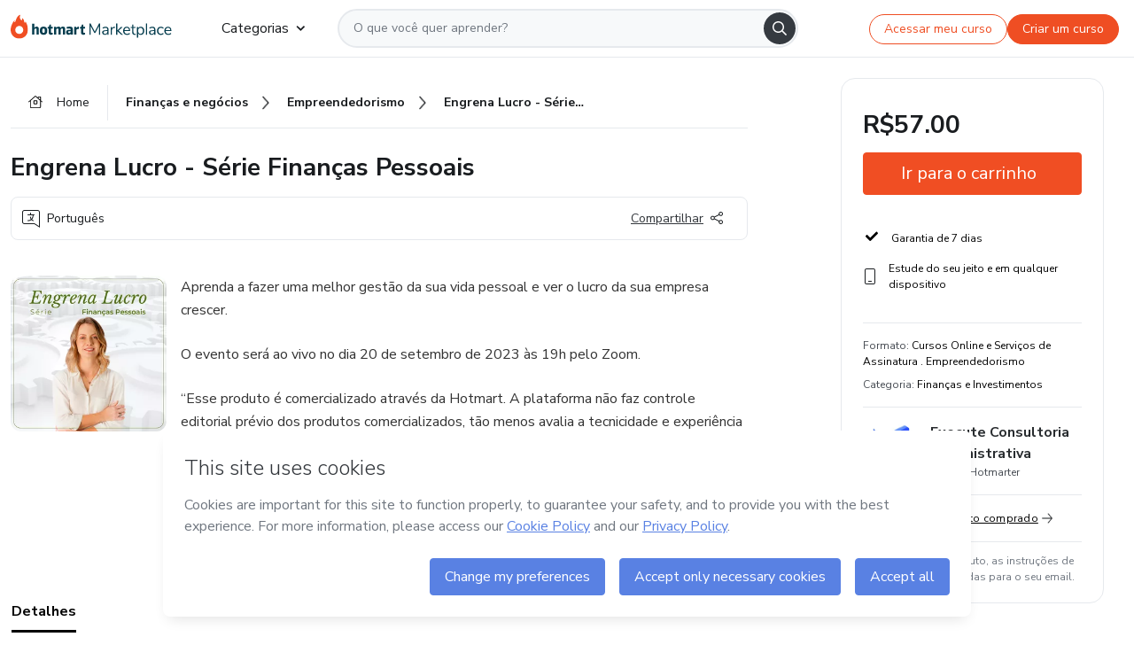

--- FILE ---
content_type: text/html;charset=UTF-8
request_url: https://sso.hotmart.com/signup?variant&noLogo&nofooter&transparent&embed&locale=pt-br&service=https%3A%2F%2Fapp.hotmart.com%2F&isEmbed=true&element=modal&url=https://sso.hotmart.com/signup?variant&noLogo&nofooter&transparent&embed&locale=pt-br&referrer=https://hotmart.com/marketplace/produtos/engrena-lucro-serie-financas-pessoais/G86460821J
body_size: 22017
content:
<!DOCTYPE html><html id="root" lang="pt-BR">
<head>
    <meta charset="UTF-8"/><meta http-equiv="X-UA-Compatible" content="IE=edge"/><meta name="viewport" content="width=device-width, initial-scale=1, shrink-to-fit=no"/><meta name="_csrf"/><meta name="_csrf_header"
          content="_csrf"/><title>Cadastro - Hotmart</title>

    <link rel="stylesheet" type="text/css" href="/webjars/normalize.css/8.0.1/normalize-112272e51c80ffe5bd01becd2ce7d656.css" /><link rel="stylesheet" type="text/css" href="/webjars/bootstrap/5.2.0/css/bootstrap-grid.min-c7188b04e91a2f04d198acbd020e193d.css" /><link rel="stylesheet" type="text/css" href="/webjars/material-components-web/14.0.0/dist/material-components-web.min-9da9033e8d04504fe54b3dbb1298fd78.css" /><link rel="stylesheet" type="text/css" href="/webjars/mdi__font/6.5.95/css/materialdesignicons.min-39eba25ee130ff95e98b93f32a61fa70.css" /><link rel="stylesheet" type="text/css" href="https://stackpath.bootstrapcdn.com/bootstrap/4.5.0/css/bootstrap.min.css" integrity="sha384-9aIt2nRpC12Uk9gS9baDl411NQApFmC26EwAOH8WgZl5MYYxFfc+NcPb1dKGj7Sk" crossorigin="anonymous"/><link rel="stylesheet" type="text/css" href="https://fonts.googleapis.com/css?family=Nunito+Sans:400,400i,700"/><link rel="stylesheet" type="text/css" href="/themes/custom/css/custom-64662a4b0e736b5f508636d616f5a5a1.css?v=0.10.1"/><link id="favicon" rel="shortcut icon" href="/favicon-transparent-11fb4799192313dd5474a343d9cc0a17.ico" type="image/x-icon"/><script type="text/javascript">
  class ClientInfo {
    #data = null;

    constructor() {
      // Ensures CLIENT_INFO as a singleton.
      if (!window.CLIENT_INFO) this.#fetchData();
    }
    /**
     * @description
     * Fetches client info. 
     * i.e: client IP, region, timezone and so on.
     */
    async #fetchData() {
      try {
        const response = await fetch('https://api-ip.hotmart.com/api/ip/info');

        if (response.status !== 200) throw response.status;

        this.#data = await response.json();
      } catch (error) {
        console.error('[API-IP-HOTMART]', error);
      }
    }

    async #getProperty(name = '') {
      if (this.#data) return this.#data[name];

      await this.#fetchData();
      return this.#data[name];
    }

    getIp() {
      return this.#getProperty('ip');
    }
  }
  // Attaches client location information to the Window object as soon as the client-info fragment is injected.
  window.CLIENT_INFO = new ClientInfo();
</script>
<script type="text/javascript" src="/analytics/analytics-3bdb0c17ce2ae3fce698f60f34cbc64a.js"></script>
    <script type="text/javascript" src="/analytics/analytics-dataLayer-754ae0dd54359dd8b25ccd0f660e69ae.js"></script>
    <script type="text/javascript" src="/utils/fields-90a70bd5e71881f870de5af4bb22077f.js"></script>
    <link rel="canonical" href="https://sso.hotmart.com/signup" /><meta http-equiv="X-UA-Compatible" content="IE=edge"/><meta name="viewport" content="width=device-width, initial-scale=1, shrink-to-fit=no"/></head>

<body class="hot-application dark-mode new-variant embed new-variant--transparent    without-footer"
    >
    <noscript>
  <iframe src="https://www.googletagmanager.com/ns.html?id=GTM-PKWBBW7" height="0" width="0"
    style="display:none;visibility:hidden">
  </iframe>
</noscript>
    
    <script type="text/javascript">
    /*<![CDATA[*/
    var GET_SERVICE_NAME = "Business Workspace"
    var GET_THEME_NAME = "custom"
    var GET_CLIENT_ID = "8cef361b-94f8-4679-bd92-9d1cb496452d"
    var IS_LOCAL = false
    var IS_STAGING = false
    var IS_PRODUCTION = true
    var ENV = "production"
    var RETRIEVE_DEVICE_FINGERPRINT = true
    var IS_PASSWORDLESS = false
    var IS_CLARITY_ENABLED = true
    
    /**
     * Error message mapping configuration for toast error conversion system
     * 
     * @description
     * Maps error keys to message pairs (default/override) used by the toast error
     * conversion system. When a toast error appears, the system matches the
     * 'default' message and replaces it with the 'override' message for field validation.
     * 
     * @example
     * // Toast shows default message: "Authentication failed"
     * // System converts to override: "Please verify your credentials"
     */
    var ERRORS_OVERRIDE = {
        'signup.email.duplicate': {
            default: "Email existente. Identificamos que voc\u00EA j\u00E1 possui uma conta com este email na Hotmart. Recupere sua senha e\/ou fa\u00E7a login.",
            override: "Este e-mail j\u00E1 est\u00E1 associado a uma conta. <a href=\"#\" onclick=\"switchToLogin()\">Clique para entrar na sua conta.<\/a>"
        },
        'login.invalid.credentials': {
            default: "Usu\u00E1rio ou senha inv\u00E1lidos.",
            override: "Email ou senha incorretos. Verifique se digitou tudo corretamente."
        },
        'passwordless.code.invalid': {
            default: "C\u00F3digo inv\u00E1lido",
            override: "C\u00F3digo inv\u00E1lido"
        },
        'passwordless.code.expired': {
            default: "C\u00F3digo expirado",
            override: "C\u00F3digo expirado"
        },
        'passwordless.authentication.failure': {
            default: "As credenciais s\u00E3o rejeitadas\/inv\u00E1lidas e a tentativa de autentica\u00E7\u00E3o falhou.",
            override: "C\u00F3digo inv\u00E1lido"
        }
    }
</script>
<script type="text/javascript">
  const getToggle = async (name) => {
    if (!name || window.ENV === 'production') return;

    TOGGLES = window.TOGGLES || new Map();

    if (TOGGLES.has(name)) return TOGGLES.get(name);

    try {
      const response = await fetch(`/rest/v1/unleash/toggle?toggle=${name}`)

      if (response.status !== 200) return;

      const {value} = await response.json();

      TOGGLES.set(name, !!value);

      return TOGGLES.get(name);
    } catch (error) {
      console.error('TOGGLE', error)
    }
  };
</script>
    <script type="text/javascript">
  /*<![CDATA[*/
  (() => {
    if (typeof window.injectFile === 'function') return;

    window.injectFile = (type, src, id = '') => {
      if (type === 'js') {
        const script = document.createElement('script');
        script.id = id;
        script.src = src;
        script.type = 'text/javascript';
        document.head.appendChild(script);

        return;
      }
      if (type === 'css') {
        const link = document.createElement('link');
        link.id = id;
        link.href = src;
        link.rel = 'stylesheet';
        link.as = 'stylesheet';
        link.type = 'text/css';
        document.head.appendChild(link);
      }
    }
  })();
  /*]]>*/
</script>

  <link id="js-production" rel="preload" as="script" href="/themes/custom/js/custom.bundle.min.js?v=0.10.1" /><script type="text/javascript">
  /*<![CDATA[*/
  (async () => {
    const type = "js";
    const stagingSrc = "\/themes\/custom\/js\/custom.bundle.js?v=0.10.1";
    const productionSrc = "\/themes\/custom\/js\/custom.bundle.min.js?v=0.10.1";
    const TOGGLE_NAME = 'SSO_PRODUCTION_BUNDLE_ACTIVE';
    
    try {
      const toggleValue = await getToggle(TOGGLE_NAME);
      const toggleActive = ENV === 'staging' && toggleValue === true;
      const isProduction = ENV === 'production';
      const src = isProduction || toggleActive ? productionSrc : stagingSrc;
      
      window.injectFile(type, src, `bundle-${type}`);
    } catch (error) {
      console.error('[Load bundle]', error)
    }
  })();
  /*]]>*/
  </script>
<script type="text/javascript" src="/webjars/es5-shim/4.5.9/es5-shim.min-136920ce3d575efb89300c3c277555fb.js"></script>
<script type="text/javascript" src="/webjars/css-vars-ponyfill/2.4.7/dist/css-vars-ponyfill.min-dc852ae58e431362175e9c153084bc4b.js"></script>
<script type="text/javascript" src="/webjars/jquery/3.6.1/jquery.min-00727d1d5d9c90f7de826f1a4a9cc632.js"></script>
<script type="text/javascript" src="/webjars/material-components-web/14.0.0/dist/material-components-web.min-3c99031127092dd1984f2e3aa6aeed8b.js"></script>
<script type="text/javascript" src="/webjars/dompurify/2.4.3/dist/purify.min-64ed1148755a7234aadfe2083c2a730b.js"></script>
<script type="text/javascript" src="//stackpath.bootstrapcdn.com/bootstrap/4.5.0/js/bootstrap.min.js"></script>
<script type="text/javascript" src="https://cdn.jsdelivr.net/npm/jquery-validation@1.17.0/dist/jquery.validate.min.js"></script>


<script type="text/javascript" src="/js/cas-61f5fd5b78d6ef99156138850adf0698.js?v=0.10.1,/js/material.js"></script>
<script type="text/javascript" src="//static.hotmart.com/hot-gdpr/cookieconsent.min.js"></script>

<script>
    if (typeof resourceLoadedSuccessfully === "function") {
        /*<![CDATA[*/
        const isEmbedded = true;
        /*]]>*/
        if (isEmbedded) {
            resourceLoadedSuccessfullyEmbedded();
        } else {
            resourceLoadedSuccessfully();
        }
    }
    cssVars({});

    function resourceLoadedSuccessfullyEmbedded() {
        /* 
        FROM cas-server-support-thymeleaf
        VERSION 6.3.7.4
        NEED TO CHECK DIFF WHEN UPDATING APEREO CAS PLATFORM, REMOVED FOCUS TO AVOID UNWANTED SCROLL
        */
        $(document).ready(function () {
            if (trackGeoLocation) {
                requestGeoPosition();
            }

            preserveAnchorTagOnForm();
            preventFormResubmission();

            let $revealpassword = $('.reveal-password');
            $revealpassword.mouseup(function (ev) {
                $('.pwd').attr('type', 'password');
                $(".reveal-password-icon").removeClass("mdi mdi-eye-off").addClass("mdi mdi-eye");
                ev.preventDefault();
            })

            $revealpassword.mousedown(function (ev) {
                $('.pwd').attr('type', 'text');
                $(".reveal-password-icon").removeClass("mdi mdi-eye").addClass("mdi mdi-eye-off");
                ev.preventDefault();
            });

            if (typeof (jqueryReady) == 'function') {
                jqueryReady();
            }
        });
    }
    
    function redirectToLogin() {
        let destination = "/login";
        let pathname = window.location.pathname;
        if (pathname.indexOf("/oidc/authorize") >= 0) {
            destination = "/oidc/authorize";
        } else if (pathname.indexOf("/oidc/oidcAuthorize") >= 0) {
            destination = "/oidc/oidcAuthorize";
        } else if (pathname.indexOf("/oauth2.0/authorize") >= 0) {
            destination = "/oauth2.0/authorize";
        }
        window.location.href = destination + window.location.search;
    }

    $(document).ready(function () {
        $('.toast').toast({animation: true, delay: 4000});
        $('.toast').toast('show');
    });

    function saveSignupState() {
        const state = {
            referrer: document.referrer,
            url: document.URL,
            isEmbed: window.self !== window.top,
            when: new Date()
        };

        localStorage.setItem("sso.signup.state", JSON.stringify(state));
    }
    
    function saveLoginState() {
        let origin;
        let ssoDomain = document.location.protocol + "//" + document.location.host;
        if (document.referrer && document.referrer.substring(0, ssoDomain.length) !== ssoDomain) {
            origin = document.referrer.split("?")[0];
        }

        /*<![CDATA[*/
        let propertyReferrer = ""
        /*]]>*/
        if(propertyReferrer != '') {
           origin = propertyReferrer;
        }

        let state;
        if (localStorage.getItem("sso.state")) {
            state = JSON.parse(localStorage.getItem("sso.state"));
            state.url = document.URL;
            state.referrer = origin ? origin : state.referrer;
            state.when = new Date();
        } else {
            state = {
                referrer: origin,
                url: document.URL,
                when: new Date()
            };
        }

        localStorage.setItem("sso.state", JSON.stringify(state));
    }

    function getUrlParameter(sUrl, sParam) {
        const sQueryString = sUrl.substring(sUrl.indexOf('?') + 1);
        let sPageURL = sQueryString,
            sURLVariables = sPageURL.split('&'),
            sParameterName,
            i;

        for (i = 0; i < sURLVariables.length; i++) {
            sParameterName = sURLVariables[i].split('=');

            if (sParameterName[0] === sParam) {
                return sParameterName[1] === undefined ? true : decodeURIComponent(sParameterName[1]);
            }
        }
    }

    function resolveRedirectUrl(fallbackUrl) {
        const sState = localStorage.getItem("sso.state");
        if (sState) {
            const state = JSON.parse(sState);
            if (state.referrer) {
                return state.referrer;
            } else {
                const service = getUrlParameter(state.url, "service");
                if (service) {
                    const url = getUrlParameter(service, "redirect_uri");
                    if (url) {
                        return url;
                    }

                    return service;
                }
            }
        }

        return fallbackUrl;
    }

    function loginEvent(url) {
        const transformedUrl = convertToSnakeCase(url.replace(/https_|http_|www_|_com|_br/g,''));
        analyticsEvent(GET_SERVICE_NAME, "Login", "Login", "Login", "login_" + transformedUrl);
    }

    function handleLoginRedirect(element) {
        /*<![CDATA[*/
        const fallbackUrl = "https://www.hotmart.com/pt-BR";
        /*]]>*/

        const url = resolveRedirectUrl(fallbackUrl);
        loginEvent(url)
        element.attr("href", url);
        window.top.location.href = url;
    }

    function togglePassword(button, fieldId) {
        const field = document.getElementById(fieldId);
        button.classList.add("mystyle");
        if (field.type === "password") {
            field.type = "text";
            // TODO replace only svg reference
            button.innerHTML = "<svg class=\"svg-inline--fa fa-eye-slash fa-w-20\" aria-hidden=\"true\" focusable=\"false\" data-prefix=\"far\" data-icon=\"eye-slash\" role=\"img\" xmlns=\"http://www.w3.org/2000/svg\" viewBox=\"0 0 640 512\" data-fa-i2svg=\"\"><path fill=\"currentColor\" d=\"M634 471L36 3.51A16 16 0 0 0 13.51 6l-10 12.49A16 16 0 0 0 6 41l598 467.49a16 16 0 0 0 22.49-2.49l10-12.49A16 16 0 0 0 634 471zM296.79 146.47l134.79 105.38C429.36 191.91 380.48 144 320 144a112.26 112.26 0 0 0-23.21 2.47zm46.42 219.07L208.42 260.16C210.65 320.09 259.53 368 320 368a113 113 0 0 0 23.21-2.46zM320 112c98.65 0 189.09 55 237.93 144a285.53 285.53 0 0 1-44 60.2l37.74 29.5a333.7 333.7 0 0 0 52.9-75.11 32.35 32.35 0 0 0 0-29.19C550.29 135.59 442.93 64 320 64c-36.7 0-71.71 7-104.63 18.81l46.41 36.29c18.94-4.3 38.34-7.1 58.22-7.1zm0 288c-98.65 0-189.08-55-237.93-144a285.47 285.47 0 0 1 44.05-60.19l-37.74-29.5a333.6 333.6 0 0 0-52.89 75.1 32.35 32.35 0 0 0 0 29.19C89.72 376.41 197.08 448 320 448c36.7 0 71.71-7.05 104.63-18.81l-46.41-36.28C359.28 397.2 339.89 400 320 400z\"></path></svg>";
        } else {
            field.type = "password";
            // TODO replace only svg reference
            button.innerHTML = "<svg class=\"svg-inline--fa fa-eye fa-w-18\" aria-hidden=\"true\" focusable=\"false\" data-prefix=\"far\" data-icon=\"eye\" role=\"img\" xmlns=\"http://www.w3.org/2000/svg\" viewBox=\"0 0 576 512\" data-fa-i2svg=\"\"><path fill=\"currentColor\" d=\"M288 144a110.94 110.94 0 0 0-31.24 5 55.4 55.4 0 0 1 7.24 27 56 56 0 0 1-56 56 55.4 55.4 0 0 1-27-7.24A111.71 111.71 0 1 0 288 144zm284.52 97.4C518.29 135.59 410.93 64 288 64S57.68 135.64 3.48 241.41a32.35 32.35 0 0 0 0 29.19C57.71 376.41 165.07 448 288 448s230.32-71.64 284.52-177.41a32.35 32.35 0 0 0 0-29.19zM288 400c-98.65 0-189.09-55-237.93-144C98.91 167 189.34 112 288 112s189.09 55 237.93 144C477.1 345 386.66 400 288 400z\"></path></svg>";
        }
    }

    function clearSessionAndRedirect(redirectUrl) {
        const urlLogin = "https:\/\/sso.hotmart.com\/signup?variant\u0026noLogo\u0026nofooter\u0026transparent\u0026embed\u0026locale=pt-br\u0026service=https%3A%2F%2Fapp.hotmart.com%2F\u0026isEmbed=true\u0026element=modal\u0026url=https:\/\/sso.hotmart.com\/signup?variant\u0026noLogo\u0026nofooter\u0026transparent\u0026embed\u0026locale=pt-br\u0026referrer=https:\/\/hotmart.com\/marketplace\/produtos\/engrena-lucro-serie-financas-pessoais\/G86460821J";
        const redirect = urlLogin || redirectUrl

        $('body').append('<div id="clearSessionDiv" class="d-none"></div>');
        $('<iframe>', {
            id: 'clearSessionIframe',
            src: location.origin + '/logout',
            onload: function () {
                setTimeout(function () {location.href = redirect;}, 500);
            }
        }).appendTo('#clearSessionDiv');
    }

    const clearUrlParam = (paramName = '') => {
        const url = new URL(window.location.href)
        const urlLogin = "https:\/\/sso.hotmart.com\/signup?variant\u0026noLogo\u0026nofooter\u0026transparent\u0026embed\u0026locale=pt-br\u0026service=https%3A%2F%2Fapp.hotmart.com%2F\u0026isEmbed=true\u0026element=modal\u0026url=https:\/\/sso.hotmart.com\/signup?variant\u0026noLogo\u0026nofooter\u0026transparent\u0026embed\u0026locale=pt-br\u0026referrer=https:\/\/hotmart.com\/marketplace\/produtos\/engrena-lucro-serie-financas-pessoais\/G86460821J";
        const redirect = urlLogin || url.href
        
        url.searchParams.delete(paramName)
        window.history.replaceState(null, '', url)

        window.location.href = redirect
    }

    const convertToSnakeCase = string => {
        return string.replace(/\W+/g, " ")
            .split(/ |\B(?=[A-Z])/)
            .map(word => word.toLowerCase())
            .join('_');
    }

    const createUUID = () => {
        return 'xxxxxxxx-xxxx-4xxx-yxxx-xxxxxxxxxxxx'.replace(/[xy]/g, c => {
            const r = (Math.random() * 16) | 0;
            const v = c === 'x' ? r : (r & 0x3) | 0x8;
            return v.toString(16);
        });
    }

    // Redirects the user to the correct domain if they are on a surrogate domain
    function redirectIfSurrogate() {
        const currentUrl = new URL(window.location.href);
        
        if (currentUrl.host.includes('-surrogate')) {
            const updatedHost = currentUrl.host.replace('-surrogate', '');
            
            currentUrl.host = updatedHost;
            
            window.location.href = currentUrl.toString();
        }
    }

    redirectIfSurrogate();
    
    scriptRunner = (fn) => {
        document.readyState === 'complete' ? fn() : window.addEventListener('load', fn)
    }
</script>
    <script>
  /*<![CDATA[*/
  var trackGeoLocation = false;
  var googleAnalyticsTrackingId = null;
  /*]]>*/
</script>
    <script type="text/javascript">
        $(document).ready(function () {
            let csrf = $('meta[name="_csrf"]').attr('content');
            let csrfHeader = $('meta[name="_csrf_header"]').attr('content');
            $('form').each(function () {
                $(this).append('<input type="hidden" name="' + csrfHeader + '" value="' + csrf + '"/>');
            });
        });
    </script>
<script type="text/javascript" src="/utils/cookies-6ba433f6da7132f97750cf18e2b4a74e.js"></script>
    <div class="modal fade" id="app-modal" tabindex="-1" role="dialog" aria-labelledby="myModalLabel" aria-hidden="true">
    <div class="modal-dialog modal-dialog-centered" role="document">
      <div class="modal-content">
        <button type="button" id="iconClose" class="close" data-dismiss="modal" aria-label="Close">
          <span aria-hidden="true">&times;</span>
        </button>
        <img loading="lazy" id="modal-image" alt="Icon modal"><div class="modal-header" id="modal-header">
          <h5 class="modal-title text-center" id="modal-title">Título do Modal</h5>
        </div>
        <div class="modal-body" id="modal-body"></div>
        <div class="modal-footer" id="modal-footer">
          <button type="button" id="buttonClose" class="btn modal-btn-close" data-dismiss="modal">Fechar</button>
          <button type="button" class="btn btn-primary modal-btn-action" id="actionButton">Salvar mudanças</button>
        </div>
      </div>
    </div>
  </div>

  
<script type="text/javascript">
  /*<![CDATA[*/
    const title = "Os Cookies est\u00E3o desativados";
    const body = "Os Cookies do seu navegador est\u00E3o desativados. Ative-os para acesar a plataforma. <a href=\"https:\/\/help.hotmart.com\/pt-BR\/article\/como-permitir-cookies-no-seu-navegador\/17198106086285\" class=\"font-weight-bold modal__link\" target=\"_blank\">Saiba mais<\/a>";
    const textActionButton = "Tentar novamente";
  /*]]>*/

  window.addEventListener('load', () => {
    if (!navigator.cookieEnabled) {
      const modal = new window.Modal();
      modal.show({
        title,
        body,
        textActionButton,
        hideCloseButton: true,
        hideCloseIcon: true,
        disableBackdrop: true,
        actionCallback: () => {
          window.location.reload();
        }
      });
    }
  })
  </script>
<main role="main" class="hot-login">
        <div id="loader" class="loader">
            <span class="spinner-border" role="status" aria-hidden="true"></span>
        </div>

        <div class="hot-authentication">
            <div id="authentication-wrapper" class="authentication-sidebar">
                <header id="login-custom-header" class="login-custom-header hidden">
        <hc-h id="header-title"size="small">Logo</hc-h>
    <img id="login-custom-header-logo" class="login-custom-header-logo hidden"><hc-button 
        id="help-button" class="hidden" variation="secondary" context="neutral" size="small"
        href="https://help.hotmart.com/pt-br/article/39413024793613/" target="_blank">
            <i slot="icon" class="fa-light fa-pen">
                <svg xmlns="http://www.w3.org/2000/svg" viewBox="0 0 512 512" class="circle-question" fill="#707780" width="14px"><!--!Font Awesome Free v7.0.1 by @fontawesome - https://fontawesome.com License - https://fontawesome.com/license/free Copyright 2025 Fonticons, Inc.--><path d="M464 256a208 208 0 1 0 -416 0 208 208 0 1 0 416 0zM0 256a256 256 0 1 1 512 0 256 256 0 1 1 -512 0zm256-80c-17.7 0-32 14.3-32 32 0 13.3-10.7 24-24 24s-24-10.7-24-24c0-44.2 35.8-80 80-80s80 35.8 80 80c0 47.2-36 67.2-56 74.5l0 3.8c0 13.3-10.7 24-24 24s-24-10.7-24-24l0-8.1c0-20.5 14.8-35.2 30.1-40.2 6.4-2.1 13.2-5.5 18.2-10.3 4.3-4.2 7.7-10 7.7-19.6 0-17.7-14.3-32-32-32zM224 368a32 32 0 1 1 64 0 32 32 0 1 1 -64 0z"/></svg>
            </i>
            <slot>Ajuda</slot>
        </hc-button>
</header>
                <div id="wrapper-card" class="authentication authentication-wrapper d-flex flex-column ">
                        <div class="authentication__main-content authentication-sidebar-content d-flex flex-column justify-content-end h-100 justify-content-center">
                            <div class="d-flex w-100 align-items-center justify-content-center login-title">
                                <hc-p id="brand-name"></hc-p>
                                <img id="brand-logo" class="brand-logo hidden" alt="Logo"></div>
                            <hc-h id="screen-title" class="page-title" size="small" strong>Criar conta</hc-h>
        <hc-p size="micro" id="signup">
            <span>Cadastro rápido, seguro e do seu jeito.</span>
        </hc-p>
        <form class="signup-form d-flex flex-column h-100" method="post" id="fm2" autocomplete="off">
            <div id="social-login-custom">
  <script type="text/javascript" defer>
    const signUpProvider = "1";
    const signUpProviderOk = "0";
    const signUpUserProfile = "SELLER";
    const signUpUrl = "\/signup?service=https%3A%2F%2Fapp.hotmart.com%2F";
    const isTemplateHotmartApp = GET_THEME_NAME === 'hotmart-app';

    function redirect(button) {
      const href = button?.getAttribute('data-href');
      const url = new URL(href, window.location.origin);
      const serviceEncoded = url.searchParams.get('service');

      if (window.RETRIEVE_DEVICE_FINGERPRINT && window.DEVICE_FINGERPRINT && serviceEncoded) {
        const serviceUrl = new URL(serviceEncoded);
        const did = window.DEVICE_FINGERPRINT;
        serviceUrl.searchParams.append('did', did);
        url.searchParams.set('service', serviceUrl.toString());
      }
      
      window.top.location.href = url.toString();
    }

    function showAgreeErrorToast() {
      const toastElement = document.getElementById('toast-error-agree')
      toastElement?.classList.remove('d-none');
      $('.toast').toast({ animation: true, delay: 4000 });
      $('.toast').toast('show');
    }

    function updateUrlWithParams(baseLocation, providerSelected) {
      const agreeCheckBox = document.getElementById('agreeCheckBox');
      const seller = document.getElementById('seller');
      const buyer = document.getElementById('buyer');

      let location = `${baseLocation}&providerSelected=${providerSelected}`;

      if (!agreeCheckBox?.checked) {
        location += '&agreeCheckBoxUnChecked=1';
      } else if (seller?.checked) {
        location += '&userProfile=SELLER';
      } else if (buyer?.checked || isTemplateHotmartApp) {
        location += '&userProfile=BUYER';
      }

      return location;
    }

    function validAgreeCheckBox() {
      const agreeCheckBox = document.getElementById('agreeCheckBox');
      return agreeCheckBox?.checked
    }

    function handleSignUpProvider(button) {
      const providerSelected = button.getAttribute("providerSelected");
      const providerInput = document.getElementById('providerSelected');
      let location = button.getAttribute('data-href');

      if (signUpProvider === '1' && signUpProviderOk === '0') {
        if (providerInput && providerSelected) {
          providerInput.value = providerSelected;
          location = updateUrlWithParams(signUpUrl, providerSelected);
        }
        syncAgreeCheckBoxState();
      }

      if (validAgreeCheckBox()) {
        window.top.location.href = location;
      } else {
        showAgreeErrorToast()
      }
    }

    function syncAgreeCheckBoxState() {
      const url = new URL(window.location.href);
      const agreeCheckBox = document.getElementById('agreeCheckBox');

      if (agreeCheckBox.checked) {
        url.searchParams.delete('agreeCheckBoxUnChecked');
        window.history.replaceState(null, '', url);
      }
    }

    function modalSignupApple(button) {
      if (!window.Modal) return;

      const modal = new window.Modal();
      const title = "Compartilhe seu email e melhore sua experi\u00EAncia";
      const body = "<p>Ao usar Apple para seu cadastro, voc\u00EA pode <strong>compartilhar<\/strong> ou <strong>ocultar<\/strong> seu email.<\/p><p>Se voc\u00EA optar por <strong>ocultar seu email<\/strong>, <strong>n\u00E3o conseguiremos identificar sua conta<\/strong> e direcionar as compras Hotmart para ela.<\/p><p>Sugerimos que selecione a op\u00E7\u00E3o <strong>Compartilhar Meu Email<\/strong> para uma melhor experi\u00EAncia com nossos produtos.<\/p>";
      const textButtonAction = "Ir para cadastro Apple";
      const textCloseButton = "Fechar";

      if (validAgreeCheckBox()) {
        modal.show({
          title: title,
          body: body,
          textActionButton: textButtonAction,
          textCloseButton: textCloseButton,
          image: 'themes/hotmart/images/modal-signup-apple.svg',
          disableBackdrop: true,
          actionCallback: () => {
            modal.hide();
            handleSignUpProvider(button);
          }
        });
      } else {
        showAgreeErrorToast()
      }
    }

    if (signUpProviderOk === '1') {
      const idProviderButton = 'providerButton_' + document.getElementById('providerSelected').value;
      const providerButton = document.getElementById(idProviderButton);

      if (providerButton) {
        analyticsEvent(GET_SERVICE_NAME, 'CreateYourAccount', 'CreateAnAccount', signUpUserProfile);
        redirect(providerButton);
      }
    }
  </script>

  <style>
    .sso-providers__button {
      flex: 1;
      font-size: 16px;
      width: 100%;
      font-weight: 400;
      height: 44px;
      border: 1px solid #D9D9D9;
      border-radius: 5px;
      background-color: transparent;
      margin-bottom: 10px;
    }

    .sso-providers__button__icon {
      font-size: 16px;
    }

    body.hot-application .sso-providers__button svg {
      fill: #000;
    }

    body.new-variant--light .sso-providers__button svg {
      fill: #fff;
    }

    body.new-variant--dark .sso-providers__button svg {
      fill: #000;
    }

    body.new-variant:not(.new-variant--light):not(.new-variant--dark) .sso-providers__button svg {
      fill: #000;
    }

    .sso_providers__button__dark {
      border: 0.87px solid #000;
    }

    .sso-providers__button__text {
      margin-left: 10px;
    }

    body.new-variant--dark span {
      color: #000 !important;
    }

    /* LIGHT/DARK MODE TEMPLATE CUSTOM */
    .dark-mode span {
      color: #fff !important;
    }

    .dark-mode .icon-white path {
      fill: #fff;
    }

    .divider-line {
      border-bottom: 1px solid #D9D9D9;
      margin: 10px 0;
      flex-basis: 45%;
    }

    .divider-container {
      display: flex;
      justify-content: center;
      column-gap: 5%;
      margin-bottom: var(--spacer-3);
    }

    .top-variant {
      margin-bottom: var(--spacer-4);
    }
  </style>
    <!-- SSO providers divider --><div role="alert" id="toast-error-agree" class="toast d-none" aria-live="assertive" aria-atomic="true">
    <div class="toast-body">
      <p class="mb-0">Aceite os Termos de Uso da Hotmart para continuar</p>
    </div>
  </div>
  <!-- Signin/up google --><div class="sso_providers">
    <!-- Render Google button first --><button track-event type="button"
          id="providerButton_google2" providerSelected="google2" class="sso-providers__button"
          onclick="handleSignUpProvider(this)" data-href="clientredirect?client_name=Google&amp;service=https%3A%2F%2Fapp.hotmart.com%2F&amp;locale=pt-br">

          <svg xmlns="http://www.w3.org/2000/svg" width="16" class="sso-providers__button__icon svg-inline--fa"
            viewBox="-3 0 262 262" preserveAspectRatio="xMidYMid">
            <path
              d="M255.878 133.451c0-10.734-.871-18.567-2.756-26.69H130.55v48.448h71.947c-1.45 12.04-9.283 30.172-26.69 42.356l-.244 1.622 38.755 30.023 2.685.268c24.659-22.774 38.875-56.282 38.875-96.027"
              fill="#4285F4" /><path
              d="M130.55 261.1c35.248 0 64.839-11.605 86.453-31.622l-41.196-31.913c-11.024 7.688-25.82 13.055-45.257 13.055-34.523 0-63.824-22.773-74.269-54.25l-1.531.13-40.298 31.187-.527 1.465C35.393 231.798 79.49 261.1 130.55 261.1"
              fill="#34A853" /><path
              d="M56.281 156.37c-2.756-8.123-4.351-16.827-4.351-25.82 0-8.994 1.595-17.697 4.206-25.82l-.073-1.73L15.26 71.312l-1.335.635C5.077 89.644 0 109.517 0 130.55s5.077 40.905 13.925 58.602l42.356-32.782"
              fill="#FBBC05" /><path
              d="M130.55 50.479c24.514 0 41.05 10.589 50.479 19.438l36.844-35.974C195.245 12.91 165.798 0 130.55 0 79.49 0 35.393 29.301 13.925 71.947l42.211 32.783c10.59-31.477 39.891-54.251 74.414-54.251"
              fill="#EB4335" /></svg>
          <span class="sso-providers__button__text">Entrar com Google</span>
        </button>
      <!-- Signin/up apple --><!-- Render Apple button second --><button track-event type="button"
          id="providerButton_apple" providerSelected="apple" class="sso-providers__button"
          onclick="modalSignupApple(this)" data-href="clientredirect?client_name=Apple&amp;service=https%3A%2F%2Fapp.hotmart.com%2F&amp;locale=pt-br">

          <svg xmlns="http://www.w3.org/2000/svg" width="16"
            class="sso-providers__button__icon icon-white svg-inline--fa" viewBox="0 0 17 21" fill="none">
            <path
              d="M14.2182 10.6686C14.2093 9.01443 14.9501 7.76593 16.4496 6.84646C15.6106 5.63402 14.3432 4.96695 12.6696 4.83624C11.0853 4.71004 9.35373 5.76923 8.72001 5.76923C8.05059 5.76923 6.51537 4.88131 5.31041 4.88131C2.82016 4.92188 0.173706 6.88702 0.173706 10.8849C0.173706 12.0658 0.387921 13.2858 0.816352 14.5448C1.38759 16.1989 3.44942 20.2554 5.6005 20.1878C6.72513 20.1608 7.51951 19.381 8.98331 19.381C10.4025 19.381 11.1389 20.1878 12.3929 20.1878C14.5618 20.1563 16.4273 16.4694 16.9718 14.8107C14.062 13.427 14.2182 10.7542 14.2182 10.6686ZM11.6922 3.26773C12.9106 1.80739 12.799 0.477765 12.7633 0C11.6878 0.063101 10.4427 0.739183 9.73307 1.57302C8.95208 2.46545 8.4924 3.56971 8.59059 4.8137C9.75538 4.90385 10.8175 4.29988 11.6922 3.26773Z" /></svg>
          <span class="sso-providers__button__text">Entrar com Apple</span>
        </button>
      <input type="hidden" id="providerSelected" name="providerSelected"
      value="SELLER" /></div>

  <div id="sso-providers-divider">
    <div>
      <div class="divider-container">
        <div class="divider-line"></div>
          <span class="text-muted">ou</span>
        <div class="divider-line"></div>
      </div>
    </div>
  </div>
  </div>
<div class="flex-grow-1 d-flex flex-column align-items-center">
                    <hc-form-field>
                        <label class="auth__profile-text" for="name">Nome</label>
                        <input id="name"
                            tabindex="1"
                            type="text"
                            placeholder="Seu nome completo" name="name" value=""
                        /></hc-form-field> 

                    <hc-form-field>
                        <label slot="label" for="username">Email</label>
                        <input id="username"
                            tabindex="2"
                            type="text"
                            placeholder="Seu email" name="username" value=""
                        /></hc-form-field> 

                <hc-form-field icon-position="end">
                    <label slot="label" for="password">Senha</label>
                    <input id="password"
                        type="password"
                        name="password"
                        tabindex="3"
                        maxlength="20"
                        placeholder="Digite a senha desejada" value=""
                    /><span class="js-show-password">
                        <button type="button" class="hot-btn--link mb-2" onclick="togglePassword(this, 'password')">
                            <svg class="svg-inline--fa fa-eye fa-w-18" aria-hidden="true" focusable="false" data-prefix="far" data-icon="eye" role="img" xmlns="http://www.w3.org/2000/svg" viewBox="0 0 576 512" data-fa-i2svg=""><path fill="currentColor" d="M288 144a110.94 110.94 0 0 0-31.24 5 55.4 55.4 0 0 1 7.24 27 56 56 0 0 1-56 56 55.4 55.4 0 0 1-27-7.24A111.71 111.71 0 1 0 288 144zm284.52 97.4C518.29 135.59 410.93 64 288 64S57.68 135.64 3.48 241.41a32.35 32.35 0 0 0 0 29.19C57.71 376.41 165.07 448 288 448s230.32-71.64 284.52-177.41a32.35 32.35 0 0 0 0-29.19zM288 400c-98.65 0-189.09-55-237.93-144C98.91 167 189.34 112 288 112s189.09 55 237.93 144C477.1 345 386.66 400 288 400z"></path></svg>
                        </button>
                    </span>
                </hc-form-field>

                <hc-form-field icon-position="end">
                    <label slot="label" for="passwordConfirmation">Confirmar senha</label>
                    <input id="passwordConfirmation"
                        type="password"
                        name="passwordConfirmation"
                        tabindex="4"
                        maxlength="20"
                        placeholder="Digite a senha novamente" value=""
                    /><span class="js-show-password">
                        <button type="button" class="hot-btn--link mb-2" onclick="togglePassword(this, 'passwordConfirmation')">
                            <svg class="svg-inline--fa fa-eye fa-w-18" aria-hidden="true" focusable="false" data-prefix="far" data-icon="eye" role="img" xmlns="http://www.w3.org/2000/svg" viewBox="0 0 576 512" data-fa-i2svg=""><path fill="currentColor" d="M288 144a110.94 110.94 0 0 0-31.24 5 55.4 55.4 0 0 1 7.24 27 56 56 0 0 1-56 56 55.4 55.4 0 0 1-27-7.24A111.71 111.71 0 1 0 288 144zm284.52 97.4C518.29 135.59 410.93 64 288 64S57.68 135.64 3.48 241.41a32.35 32.35 0 0 0 0 29.19C57.71 376.41 165.07 448 288 448s230.32-71.64 284.52-177.41a32.35 32.35 0 0 0 0-29.19zM288 400c-98.65 0-189.09-55-237.93-144C98.91 167 189.34 112 288 112s189.09 55 237.93 144C477.1 345 386.66 400 288 400z"></path></svg>
                        </button>
                    </span>
                </hc-form-field>

                <hc-p size="nano">
                    <span>A senha deve conter: mais de 7 caracteres, letras e números</span>
                </hc-p>

                <div id="userProfileOptions" class="hidden">
                    <p class="auth__profile-text mb-2">O que você busca na Hotmart?</p>
        
                    <div class="auth__profile-box mb-4 d-flex flex-wrap">
                      <input tabindex="5" id="seller" class="auth__profile-input d-none" type="radio" name="profile" value="SELLER" checked="checked"><label class="auth__profile-label p-3 flex-grow-1 m-0 w-50 text-center position-relative text-capitalize"
                             for="seller">Vender Produtos</label>
                      <input tabindex="6" id="buyer" class="auth__profile-input d-none" type="radio" name="profile" value="BUYER"><label class="auth__profile-label p-3 flex-grow-1 m-0 w-50 text-center position-relative text-capitalize"
                             for="buyer">Comprar Produtos</label>
                    </div>
                </div>

                <input id="sparkleSignupProfile" type="hidden" name="profile" value="" style="display: none;"/><div class="hot-custom-control hot-custom-checkbox text-left mb-3 mt-4">
                    <input track-event tabindex="7" name="agreementAccepted" type="checkbox" class="hot-custom-control__input" id="agreeCheckBox" value="true"><input type="hidden" name="_agreementAccepted" value="on"/><label class="hot-custom-control__label" for="agreeCheckBox">
                      <hc-p size="micro">Estou ciente e concordo com o <a href="https://www.hotmart.com/tos" class="showcase-link" target="_blank">Termos de Uso</a> e com a <a href="https://www.hotmart.com/pp" class="showcase-link" target="_blank">Políticas</a> da Hotmart.</hc-p>
                    </label>
                  </div>
       
                    <button class="hot-btn hot-btn--custom-brand auth-login w-100 mb-4 p-btn auth-line-height auth-border-radius"
                    track-event
                    data-test-id="signup-submit"
                    name="submit"
                    accesskey="l"
                    tabindex="7"
                    type="submit"
                    id="signup-submit">
                        <span id="text-btn-register">Cadastre-se agora</span>
                        <span id="spinner" class="spinner-border spinner-border-sm" role="status" aria-hidden="true"></span>
                    </button>
                    
                    <div class="d-flex justify-content-center no-footer">
                        <span>Já tem uma conta?</span>
                        <a class="ml-1"
                            track-event
                            id="already-have-account"
                            onclick="analyticsEvent(GET_SERVICE_NAME, 'CreateYourAccount', 'AlreadyHaveAnAccount', 'AlreadyHaveAnAccount')"
                            target="_top"
                            href="/login?variant&amp;noLogo&amp;nofooter&amp;transparent&amp;embed&amp;locale=pt-br&amp;service=https%3A%2F%2Fapp.hotmart.com%2F&amp;isEmbed=true&amp;element=modal&amp;url=https://sso.hotmart.com/signup?variant&amp;noLogo&amp;nofooter&amp;transparent&amp;embed&amp;locale=pt-br&amp;referrer=https://hotmart.com/marketplace/produtos/engrena-lucro-serie-financas-pessoais/G86460821J">
                             <span>Acesse aqui</span>
                         </a>
                    </div>

                    <div id="powered-by" class="d-flex justify-content-center align-items-center login-powered-by">
  <p class="mb-0 mr-2 mt-1">
    Powered by
  </p>
  <img id="powered-by-image" src="themes/custom/images/hot-logo-dark.svg" alt="Powered by Hotmart"/></div>

                    <input type="hidden" name="embedFlow" id="embedFlow" value="true"/><input type="hidden" name="execution" value="[base64]"/><input type="hidden" name="_eventId" value="submit"/><input type="hidden" name="geolocation"/></div>
        </form>
        <script type="text/javascript">
    function sanitizeHTML (value) {
        return DOMPurify.sanitize(value, { ALLOWED_TAGS: ['#text'] })
    }

    function switchToLogin() {
        const currentUrl = new URL(window.location.href);
        window.location.href = '/login' + currentUrl.search;
    }

    function signupRolePerService() {
        /*<![CDATA[*/
        const signupRoleDefaultValue = "";
        /*]]>*/
        const userProfileOptions = document.getElementById('userProfileOptions');
        const sparkleSignupProfile = document.getElementById('sparkleSignupProfile');
        const sellerCheckbox = document.getElementById('seller');
        const buyerCheckbox = document.getElementById('buyer');

        const normalizedValue = signupRoleDefaultValue.trim().toUpperCase();

        if (!normalizedValue || normalizedValue === '') {
            userProfileOptions.classList.remove('hidden');
            if (sparkleSignupProfile) {
                sparkleSignupProfile.style.display = 'none';
            }
        } else {
            userProfileOptions.classList.add('hidden');

            if (sellerCheckbox) sellerCheckbox.checked = false;
            if (buyerCheckbox) buyerCheckbox.checked = false;

            if (sparkleSignupProfile) {
                sparkleSignupProfile.value = normalizedValue;
                sparkleSignupProfile.style.display = 'block';
            }
        }
    }
    
    /*<![CDATA[*/
    $(document).ready(function () {
      const userUuid = window.SSO_USER ? window.SSO_USER?.get('uuid') : null;

      $("#spinner").hide()
      
      signupRolePerService()
      
      document.getElementById('fm2').addEventListener("submit", (e) => {
        const formData = new FormData(e.target)
        const formProps = Object.fromEntries(formData)
        const newValueName = sanitizeHTML(formProps.name)
        const newValueUsername = sanitizeHTML(formProps.username)
        
        document.getElementById('name').value = newValueName
        document.getElementById('username').value = newValueUsername
      })
      
      
      $('.auth__profile-input').change(function(){
          const selectedRadio = $(this).val().toLowerCase();
          $('.agreement-inner').hide();
          $('.agreement-inner.inner-' + selectedRadio).show();
      });

      $.validator.addMethod("password",function(value,element){
          return this.optional(element) || /^((?=.*\d)(?=.*[a-zA-Z])\S{7,20})$/g.test(value);
      },"No m\u00EDnimo 7 caracteres, com ao menos uma letra e um n\u00FAmero.");

      $("#fm2").validate({
              rules: {
                  name: {
                      required: true,
                  },
                  username: {
                      required: true,
                      email: true
                  },
                  password: {
                      required: true,
                      password: true,
                  },
                  passwordConfirmation: {
                      required: true,
                      password: true,
                  },
                  agreementAccepted: {
                    required: true
                  }
              },
              errorClass: 'invalid-feedback',

              onkeyup: function(element, event) {
                  this.element(element);
              },
              invalidHandler: function() {
                  $("#spinner").hide()
                  $(":submit").attr("disabled", false);
              },
              highlight: function(element) {
                  $(element).closest('input').addClass('is-invalid');
              },
              unhighlight: function(element) {
                  $(element).closest('input').removeClass('is-invalid');
              },
              submitHandler: function() {
                  $("#text-btn-register").hide()
                  $("#spinner").show()
                  $(":submit").attr("disabled", true);
                  if(hasFieldValue('#name') &&
                    isValidEmail('#username') &&
                    isValidPassword('#password') &&
                    isValidPassword('#passwordConfirmation') &&
                    isRadioSelected('.auth__profile-input') &&
                    isFieldChecked('#agreeCheckBox')) {
                      saveSignupState();
                  }
                  // TODO: remover evento após rollout do signup code
                  analyticsEvent(GET_SERVICE_NAME, 'CreateYourAccount', 'CreateAnAccount', $("input[type='radio']:checked").val(), convertToSnakeCase(`signup${GET_SERVICE_NAME}`));

                  analyticsEventV2(
                    GET_SERVICE_NAME,
                    'signup_form_submit',
                    {
                        cm_signup_form_submit: 1,
                        signup_uuid: userUuid,
                        email: $('#username').val()
                    }
                  );

                  return true;
              },
              /*<![CDATA[*/
              messages: {
                  name: {
                      required: "Nome completo \u00E9 obrigat\u00F3rio"
                  },
                  username: {
                      required: "Email \u00E9 obrigat\u00F3rio",
                      email: "Digite um endere\u00E7o de email v\u00E1lido"
                  },
                  password: {
                      required: "Senha \u00E9 obrigat\u00F3ria",
                  },
                  passwordConfirmation: {
                      required: "Senha \u00E9 obrigat\u00F3ria",
                  },
                  agreementAccepted: {
                    required: "Aceite os Termos de Uso da Hotmart para continuar"
                  }
              }
          });
          /*]]>*/

        analyticsPageViews(
            GET_SERVICE_NAME,
            "Sign Up",
            "Create Your Account",
            GET_THEME_NAME,
            {
                signup_uuid: userUuid,
                cm_signup_page: 1
            }
        )
  });
</script>
        <script type="text/javascript">

  (async () => {
    const ssoProd = 'sso.hotmart.com';
    const ssoStg = 'sso.buildstaging.com';
    const isLocal = window.location.host !== ssoProd && window.location.host !== ssoStg;
    
    const urlTrackingStg = 'https://tracking-api.buildstaging.com';
    const urlTrackingProd = 'https://tracking-api.hotmart.com';
    
    const trackingApi = window.location.host === ssoProd ? urlTrackingProd : urlTrackingStg;
    
    sendDatahub = async (data) => {
      try {
        if (isLocal) {
          localStorage.setItem(`hot-sso:event${Date.now()}`, JSON.stringify(data));
          return;
        }
        const response = await fetch(`${trackingApi}/rest/track/event/json`, {
          method: 'POST',
          body: JSON.stringify(data)
        })
        return response;
      } catch (error) {
        console.error('[HOT-SSO-datahub-track]', error);
      }
    };
  })();
</script>

  <script type="text/javascript">
    const uuid = createUUID();
    
    const WAF_STATUS = { 
      LOADING: 'LOADING',
      SUCCESS: 'SUCCESS',
      ERROR: 'ERROR',
      INITIAL: 'INITIAL'
    };

    const WAF = {
      status: WAF_STATUS.INITIAL
    }

    const buildObjDatahub = async (token, error) => {
      const obj = {
        system: 'hot_sso',
        entity: 'bot_control',
        action: 'client_audit',
        event_version: '1.1',
        data_version: '2.0',
        type: 'hot_sso-bot_control-client_audit',
        event: {
          uuid: uuid,
          token: token || '',
          url: window.location.href,
          userAgent: window.navigator.userAgent,
          template: GET_THEME_NAME,
          serviceName: GET_SERVICE_NAME,
          clientId: GET_CLIENT_ID,
          error: {
            columnNumber: error?.columnNumber || null,
            lineNumber: error?.lineNumber || null,
            fileName: error?.fileName || '',
            message: error?.message || '',
            stack: error?.stack || '',
          },
          status: error ? 'ERROR' : 'SUCCESS'
        }
      }
      await sendDatahub(obj);
    }

    const wafScriptHandler = () => {
      buildObjDatahub(false, { message: 'AWS Waf Script is not Loaded' });
    }

    const sendEventBackend = (token, error) => {
      setCookie('SSO_WAF_EVENT_TOKEN', !!token, 1);
      setCookie('SSO_WAF_EVENT_ID', uuid, 1);
      setCookie('SSO_WAF_EVENT_ORIGIN', window.location.href, 1);
      setCookie('SSO_WAF_EVENT_ERROR', error?.replaceAll(' ', '_') || '', 1);
    }
    
    const handleWafBotControl = async () => {
      return new Promise(async (resolve, reject) => {
        if(WAF.status !== WAF_STATUS.INITIAL) {
          return resolve();
        }
        
        WAF.status = WAF_STATUS.LOADING;
        
        if (!window.AwsWafIntegration) {
          const error = { message: 'AwsWafIntegration is not defined' };
          WAF.status = WAF_STATUS.ERROR;
          
          sendEventBackend(false, error.message);
          await buildObjDatahub(false, error);
          return resolve();
        }
        
        try {
          const token = await AwsWafIntegration.getToken();
          if (!token) {
            throw new Error('WAF token not found');
          }
          
          WAF.status = WAF_STATUS.SUCCESS;
          
          sendEventBackend(token);
          await buildObjDatahub(token, false);
          
        } catch (error) {
          WAF.status = WAF_STATUS.ERROR;
          
          sendEventBackend(false, error?.message);
          await buildObjDatahub(false, error);
        } finally {
          resolve();
        }
      });
    };
  </script>

  <script type="text/javascript"
    onerror="wafScriptHandler()"
    src="https://66e489b29fed.edge.sdk.awswaf.com/66e489b29fed/ce32c50e9b85/challenge.js">
  </script>
</div>

                        <footer id="wrapper-footer" class="login-footer">
                            <a class="w-30" href="https://help.hotmart.com/pt-br/article/39413024793613/">Suporte</a> —
                            <a class="w-30" href="https://hotmart.com/en/legal/terms-of-use">Termos de Uso</a> —
                            <a class="w-30" href="https://hotmart.com/en/legal/data-privacy-policy">Política de Privacidade</a>
                        </footer>
                </div>
                <footer id="login-custom-footer" class="login-custom-footer hidden">
    <hc-p id="login-footer-copyright"></hc-p>
</footer>
            </div>
            <div class="authentication-bg">
                <div id="brand-background" class="brand-background default"></div>
                <div class="hide-variant authentication-text-container">
                    <a href="https://hotmart.com">
                        <img class="hotmart-logo" src="/themes/custom/images/hot-logo.svg" alt="Hotmart logo" id="brand-logo"></a>
                    <img src="themes/custom/images/fire.jpg" alt="Hotmart logo"><div class="authentication-text">Nunca foi tão fácil transformar o que você sabe em um negócio digital.</div>
        <div class="authentication-sub-text">Vamos te ajudar desde os primeiros passos.<br>Cadastre-se grátis.</div>
    </div>
                <div class="hide-variant hotmart-logo-bg"></div>
            </div>
        </div>
        </main>
</body>
</html>


--- FILE ---
content_type: image/svg+xml; charset=UTF-8
request_url: https://sso.hotmart.com/themes/custom/images/hot-logo.svg
body_size: 2517
content:
<svg width="215" height="63" viewBox="0 0 215 63" fill="none" xmlns="http://www.w3.org/2000/svg">
<path d="M55.2544 50.1901V19.7784C55.2544 19.6018 55.3934 19.4599 55.5663 19.4599H61.7749C61.9478 19.4599 62.0868 19.6018 62.0868 19.7784V31.2674C63.1902 29.3168 65.3546 27.541 68.8343 27.541C74.3937 27.541 76.4734 31.1376 76.4734 36.1205V50.1884C76.4734 50.3649 76.3345 50.5069 76.1616 50.5069H69.9954C69.8225 50.5069 69.6835 50.3649 69.6835 50.1884V37.8963C69.6835 34.8622 68.7496 33.0864 66.1614 33.0864C63.5732 33.0864 62.0461 34.9072 62.0461 38.1992V50.1884C62.0461 50.3649 61.9071 50.5069 61.7342 50.5069H55.568C55.3951 50.5069 55.2561 50.3649 55.2561 50.1884L55.2544 50.1901Z" fill="#0D0D0D"/>
<path d="M78.643 39.5007V39.0681C78.643 32.3076 83.2261 27.541 90.1432 27.541C97.0602 27.541 101.643 32.3076 101.643 39.0681V39.5007C101.643 46.3045 97.1026 51.0711 90.1432 51.0711C83.1837 51.0711 78.643 46.3045 78.643 39.5007ZM94.7687 39.5007V39.0681C94.7687 34.9955 93.3686 32.8285 90.1432 32.8285C86.9177 32.8285 85.5177 34.9955 85.5177 39.0681V39.5007C85.5177 43.6166 86.9601 45.7835 90.1432 45.7835C93.3263 45.7835 94.7687 43.6166 94.7687 39.5007Z" fill="#0D0D0D"/>
<path d="M106.623 43.7481V33.0882H102.843C102.728 33.0882 102.635 32.993 102.635 32.8753V28.3198C102.635 28.2021 102.728 28.1069 102.843 28.1069H106.623V19.6763C106.623 19.5586 106.716 19.4634 106.832 19.4634H113.203C113.318 19.4634 113.411 19.5586 113.411 19.6763V28.1069H118.278C118.393 28.1069 118.486 28.2021 118.486 28.3198V32.8753C118.486 32.993 118.393 33.0882 118.278 33.0882H113.411V43.2721C113.411 45.0497 114.261 45.7853 116.383 45.7853C117.274 45.7853 117.698 45.6191 118.301 45.4322L118.572 45.6364V50.3459C118.572 50.4428 118.511 50.5276 118.42 50.5536C117.315 50.8738 116.106 51.0711 114.728 51.0711C109.169 51.0711 106.623 48.558 106.623 43.7481Z" fill="#0D0D0D"/>
<path d="M121.478 50.294V28.3181C121.478 28.2004 121.571 28.1052 121.686 28.1052H128.057C128.173 28.1052 128.266 28.2004 128.266 28.3181V31.527C129.284 29.5331 131.322 27.541 134.717 27.541C138.112 27.541 140.234 28.8841 141.337 31.7018C142.864 29.1022 145.241 27.541 148.424 27.541C153.814 27.541 155.936 31.0943 155.936 36.2936V50.294C155.936 50.4117 155.843 50.5069 155.727 50.5069H149.356C149.241 50.5069 149.148 50.4117 149.148 50.294V37.5951C149.148 34.5178 148.002 33.0449 145.88 33.0449C143.503 33.0449 142.103 34.7774 142.103 38.4623V50.2957C142.103 50.4134 142.01 50.5086 141.895 50.5086H135.524C135.408 50.5086 135.315 50.4134 135.315 50.2957V37.6401C135.315 34.6061 134.296 33.0466 132.132 33.0466C129.798 33.0466 128.271 34.6926 128.271 38.4207V50.2974C128.271 50.4151 128.178 50.5103 128.062 50.5103H121.691C121.576 50.5103 121.483 50.4151 121.483 50.2974L121.478 50.294Z" fill="#0D0D0D"/>
<path d="M158.299 44.2673C158.299 40.4111 160.717 38.1144 164.919 37.5934L172.558 36.5532V35.1236C172.558 33.4776 171.497 32.4807 169.29 32.4807C167.083 32.4807 165.902 33.327 165.663 34.902C165.648 35.0059 165.556 35.0803 165.455 35.0803H159.419C159.297 35.0803 159.197 34.973 159.207 34.8484C159.577 30.2237 163.533 27.541 169.419 27.541C175.306 27.541 179.179 30.4868 179.179 35.1668V50.2922C179.179 50.4099 179.085 50.5051 178.97 50.5051H173.011C172.9 50.5051 172.809 50.4169 172.802 50.3061L172.602 47.1699C171.287 49.5965 168.826 51.0694 165.516 51.0694C161.271 51.0694 158.302 48.2101 158.302 44.2656L158.299 44.2673ZM172.556 42.3617V40.759L167.38 41.4531C165.683 41.6694 164.877 42.4933 164.877 43.8364C164.877 45.3093 165.938 46.1764 167.89 46.1764C170.436 46.1764 172.558 44.6602 172.558 42.3635L172.556 42.3617Z" fill="#0D0D0D"/>
<path d="M201.899 33.0882H198.12C198.004 33.0882 197.911 32.993 197.911 32.8753V28.3198C197.911 28.2021 198.004 28.1069 198.12 28.1069H201.899V19.6763C201.899 19.5586 201.992 19.4634 202.108 19.4634H208.479C208.594 19.4634 208.688 19.5586 208.688 19.6763V28.1069H213.994C214.11 28.1069 214.203 28.2021 214.203 28.3198V32.8753C214.203 32.993 214.11 33.0882 213.994 33.0882H208.688V43.2721C208.688 45.0497 209.537 45.7853 211.659 45.7853C212.562 45.7853 213.332 45.6139 214.028 45.4252C214.16 45.3889 214.291 45.491 214.291 45.6312V50.3459C214.291 50.4428 214.23 50.5276 214.138 50.5536C212.998 50.8738 211.384 51.0728 210.004 51.0728C204.445 51.0728 201.899 48.5597 201.899 43.7498V33.0882Z" fill="#0D0D0D"/>
<path d="M195.174 28.1156C191.509 27.7833 189.647 29.0502 188.657 31.662V28.3181C188.657 28.2004 188.563 28.1052 188.448 28.1052H182.409C182.294 28.1052 182.201 28.2004 182.201 28.3181V50.294C182.201 50.4117 182.294 50.5069 182.409 50.5069H188.448C188.563 50.5069 188.657 50.4117 188.657 50.294V40.065C188.657 33.3616 191.33 32.8216 195.143 33.0587C195.265 33.0657 195.365 32.9705 195.365 32.8459V28.3285C195.365 28.2212 195.279 28.1243 195.174 28.1139V28.1156Z" fill="#0D0D0D"/>
<path d="M43.1492 29.4189C42.3559 26.6081 41.2034 23.8648 39.5525 21.1544H39.5559C39.5559 21.1544 38.0033 18.5945 37.3525 17.8209H37.3491C37.1897 17.6184 36.8643 17.8416 36.988 18.0718C37.1711 18.4526 37.3372 18.9216 37.2219 19.3803C37.0304 19.9393 36.4033 20.327 35.8253 20.1297C35.6728 20.0674 35.527 19.9757 35.3999 19.8459C34.8083 19.2384 34.5016 18.2328 34.1168 16.9555C33.7727 15.8183 33.3456 14.406 32.5761 12.8777C31.3235 10.394 29.8422 9.24651 29.7811 9.19805C29.7049 9.1392 29.5998 9.1392 29.5235 9.19632C29.4455 9.25343 29.4133 9.35209 29.4422 9.44555C29.4489 9.46459 30.071 11.5121 28.8693 13.0629C28.3913 13.6808 27.6625 14.0529 26.8133 14.1066C25.9607 14.162 25.115 13.8798 24.6065 13.3744C23.3505 12.1179 23.2014 9.89037 23.2251 8.67535C23.3031 4.62184 24.5336 1.78507 25.1743 0.850441C25.2302 0.769094 25.2268 0.660054 25.1658 0.582168C25.1031 0.506013 24.9997 0.478321 24.9116 0.518129C19.9335 2.6695 16.3284 6.34051 14.4843 11.1296C13.447 13.9785 12.9961 15.2766 12.6283 16.0935C12.291 16.8395 11.9775 17.1857 11.6571 17.376C11.4808 17.4816 11.2673 17.5422 11.0452 17.5509C10.7215 17.518 9.11469 17.2237 10.513 14.5514C10.63 14.3281 10.3232 14.1031 10.152 14.2866L9.05029 15.4964C9.00113 15.5501 8.95198 15.6037 8.90283 15.6574L8.71977 15.8581C8.68926 15.8928 8.66045 15.9274 8.63503 15.962C5.15531 19.9168 2.72137 24.9794 1.31965 29.6577C0.0653916 34.1526 -0.0142707 37.7423 -0.000711179 39.1096C-0.000711179 39.229 0.000983765 39.3294 0.000983765 39.4125C0.000983765 45.4616 2.31458 51.149 6.51635 55.4258C10.7181 59.7025 16.3046 62.0599 22.2454 62.0599C28.1862 62.0599 33.7744 59.7043 37.9745 55.4258C42.1763 51.149 44.4899 45.4599 44.4899 39.4125C44.4899 35.558 43.9915 32.4201 43.1458 29.4189H43.1492ZM22.2454 51.1369C15.886 51.1369 10.73 45.8891 10.73 39.4125C10.73 32.9359 15.886 27.6881 22.2454 27.6881C28.6048 27.6881 33.7609 32.9376 33.7609 39.4125C33.7609 45.8874 28.6048 51.1369 22.2454 51.1369Z" fill="#FF4000"/>
</svg>
